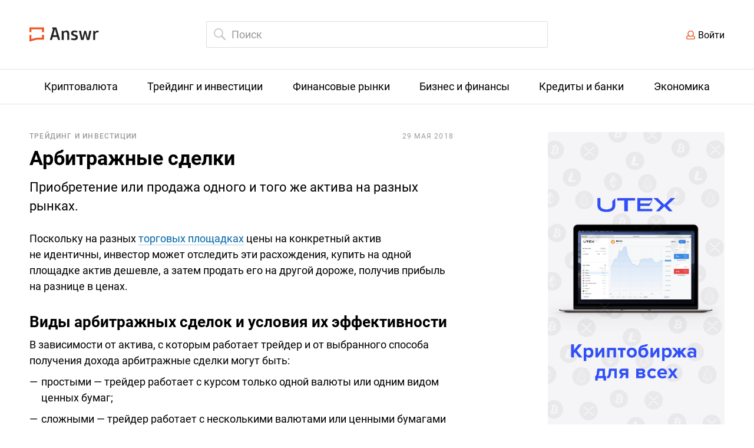

--- FILE ---
content_type: text/html; charset=UTF-8
request_url: https://answr.pro/articles/815-arbitrazhnyie-sdelki-primeryi-i-otsenka-effektivnosti/
body_size: 5862
content:

  <!DOCTYPE html>
  <html lang="ru">
  <head>
    <meta charset="UTF-8" />
    <meta name="viewport" content="width=1240">

              <meta name="description" content="Приобретение или продажа одного и того же актива на разных рынках." />
      
    <meta property="og:locale" content="en_US" />
    <meta property="og:type" content="website" />
    <meta property="og:title" content="Арбитражные сделки &mdash; Answr " />

              <meta property="og:description" content="Приобретение или продажа одного и того же актива на разных рынках." />
        <meta name="twitter:description" content="Приобретение или продажа одного и того же актива на разных рынках." />
      

    <meta property="og:url" content="https://answr.pro/" />
    <meta property="og:site_name" content="Answr" />

              <meta property="og:image" content="https://answr.pro/uploads/default/ot/2y/Ot2YGnjdt77_LNCOnOQQe0LOr2ADAnjY_1200_630.jpg" />
        <meta name="twitter:image" content="https://answr.pro/uploads/default/ot/2y/Ot2YGnjdt77_LNCOnOQQe0LOr2ADAnjY_1200_630.jpg" />
        <meta property="og:image:secure_url" content="https://answr.pro/uploads/default/ot/2y/Ot2YGnjdt77_LNCOnOQQe0LOr2ADAnjY_1200_630.jpg" />
      
    <meta name="twitter:card" content="summary_large_image" />
    <meta name="twitter:title" content="Арбитражные сделки &mdash; Answr " />

    <meta name="google-site-verification" content="sWywzz48QDRje7_yECkZVXU6QG1ieIdbqFq3kvTV1qE" />

    <meta name="yandex-verification" content="154b4f3f8e9853cc" />
      
    <link href="/images/favicon.ico" rel="shortcut icon" type="image/x-icon" />

    <title>Арбитражные сделки &mdash; Answr </title>

    <style>
      .coin_info-value {
        overflow: hidden;
        text-overflow: ellipsis;
      }

      .coin_content {
        margin-right: 20px;
      }
    </style>

      <link href="/dist/style.min.css" rel="stylesheet">
<link href="/react/cabinet/build/static/css/build.css" rel="stylesheet">  </head>
  <body role="document"
        class="article">

      <div class="index_top">
  <div class="wrap clear">

    <div class="index_top-logo">
      <a href="/">
        <img src="/images/logo.svg" alt="Answr.pro">
      </a>
    </div>

    <div class="index_top-search ">
      <form action="/search" class="js-search-form">
        <input id="search" class="index_search-input" type="search" name="query" placeholder="Поиск"
               autocomplete="off" value=""
               style="border-color: #ddd;">

        <div class="index_search-popup">
        </div>
      </form>
    </div>

    <div class="js-auth"></div>

    <script>
      if (localStorage.getItem('token')) {
        document.getElementsByClassName('js-auth')[0].innerHTML = '<a href="/cabinet" class="index_top-user"></a>';
      } else {
        document.getElementsByClassName('js-auth')[0].innerHTML = '<div class="index_top-login"><a href="#" class="js-open-login">Войти</a></div>';
      }
    </script>

  </div>
</div>

<div class="index_login-wrap show">
  <div class="index_login-background">
    <div class="index_login" id="react-auth_app">

    </div>
  </div>
</div>


    <nav class="index_menu">
  <ul class="wrap">
              <li >
                          <a class="index_menu-name" href="/category/cryptocurrency">
                <span>Криптовалюта</span>
              </a>
                      <ul class="index_submenu">
                              <li class="coins">
                  <a href="/coins/">Каталог криптовалют</a>
                </li>
                                            <li>
                  <a href="/category/bitcoin">Биткоин</a>
                </li>
                              <li>
                  <a href="/category/etherium">Эфир</a>
                </li>
                              <li>
                  <a href="/category/crypto-exchanges">Криптовалютные биржи</a>
                </li>
                              <li>
                  <a href="/category/crypto-investments">Инвестиции в криптовалюту</a>
                </li>
                              <li>
                  <a href="/category/ico">ICO</a>
                </li>
                              <li>
                  <a href="/category/altcoins">Альткоины</a>
                </li>
                              <li>
                  <a href="/category/crypto-trading">Торговля криптовалютой</a>
                </li>
                              <li>
                  <a href="/category/mining">Майнинг</a>
                </li>
                              <li>
                  <a href="/category/blokchain">Блокчейн</a>
                </li>
                        </ul>
        </li>
              <li >
                          <a class="index_menu-name" href="/category/trading-investment">
                <span>Трейдинг и инвестиции</span>
              </a>
                      <ul class="index_submenu">
                                            <li>
                  <a href="/category/easy-money">Easy Money</a>
                </li>
                              <li>
                  <a href="/category/trading">Трейдинг</a>
                </li>
                              <li>
                  <a href="/category/investment">Инвестиции</a>
                </li>
                        </ul>
        </li>
              <li >
                          <a class="index_menu-name" href="/category/finance-market">
                <span>Финансовые рынки</span>
              </a>
                      <ul class="index_submenu">
                                            <li>
                  <a href="/category/securities">Ценные бумаги</a>
                </li>
                              <li>
                  <a href="/category/markets-exchanges">Рынки и биржи</a>
                </li>
                              <li>
                  <a href="/category/trading-tools">Торговые инструменты</a>
                </li>
                        </ul>
        </li>
              <li >
                          <a class="index_menu-name" href="/category/business-finance">
                <span>Бизнес и финансы</span>
              </a>
                      <ul class="index_submenu">
                                            <li>
                  <a href="/category/commerce">Коммерция</a>
                </li>
                              <li>
                  <a href="/category/organization">Организации</a>
                </li>
                              <li>
                  <a href="/category/join-stock">Акционерные общества</a>
                </li>
                              <li>
                  <a href="/category/accounting">Отчетность</a>
                </li>
                              <li>
                  <a href="/category/taxes">Налоги и сборы</a>
                </li>
                        </ul>
        </li>
              <li >
                          <a class="index_menu-name" href="/category/loans-banks">
                <span>Кредиты и банки</span>
              </a>
                      <ul class="index_submenu">
                                            <li>
                  <a href="/category/financial-institutions">Финансовые учреждения</a>
                </li>
                              <li>
                  <a href="/category/deposits">Депозиты</a>
                </li>
                              <li>
                  <a href="/category/credits">Кредиты</a>
                </li>
                        </ul>
        </li>
              <li >
                          <a class="index_menu-name" href="/category/economy">
                <span>Экономика</span>
              </a>
                      <ul class="index_submenu">
                                            <li>
                  <a href="/category/public-finance">Государственные финансы</a>
                </li>
                              <li>
                  <a href="/category/economic-science">Экономическая наука</a>
                </li>
                        </ul>
        </li>
        </ul>
</nav>
  
<div class="index_content article_wrap wrap">

    <div class="clear">
        <article class="article_article" itemscope itemtype="http://schema.org/Article">
            <div class="clear">
                                    <nav class="article_breadcrumbs">
                        <ul class="article_breadcrumbs-ul">
                                                            <li>
                                    <a href="/category/trading-investment">Трейдинг и инвестиции</a>
                                </li>
                                                    </ul>
                    </nav>
                
                <time itemprop="datePublished" datetime="2018-05-29T00:00:00+03:00">29 мая 2018</time>
            </div>

            <h1 itemprop="headline">Арбитражные сделки</h1>

                            <p class="article_lead">Приобретение или продажа одного и того же актива на разных рынках.</p>
            
            <div class="article_body" itemprop="articleBody">
                <p>Поскольку на&nbsp;разных <a href="https://utex.io/exchange-simple/BTC-USD/?utm_source=seo_organic&amp;utm_medium=content_link&amp;utm_campaign=auto_answr&amp;utm_content=815" target="_blank" rel="noopener">торговых площадках</a> цены на&nbsp;конкретный актив не&nbsp;идентичны, инвестор может отследить эти расхождения, купить на&nbsp;одной площадке актив дешевле, а&nbsp;затем продать его на&nbsp;другой дороже, получив прибыль на&nbsp;разнице в&nbsp;ценах.</p>
<h2>Виды арбитражных сделок и&nbsp;условия их&nbsp;эффективности</h2>
<p>В&nbsp;зависимости от&nbsp;актива, с&nbsp;которым работает трейдер и&nbsp;от&nbsp;выбранного способа получения дохода арбитражные сделки могут быть:</p>
<ul>
<li>простыми&nbsp;&mdash; трейдер работает с&nbsp;курсом только одной валюты или одним видом ценных бумаг;</li>
<li>сложными&nbsp;&mdash; трейдер работает с&nbsp;несколькими валютами или ценными бумагами одновременно;</li>
<li>процентными&nbsp;&mdash; трейдер ориентируется не&nbsp;на&nbsp;цену, а&nbsp;на&nbsp;процентную ставку по&nbsp;конкретному активу;</li>
<li>валютными&nbsp;&mdash; прибыль получается от&nbsp;временной разницы валютных курсов;</li>
<li>товарными&nbsp;&mdash; прибыль получается на&nbsp;разнице цен на&nbsp;промышленные товары;</li>
<li>фондовыми&nbsp;&mdash; прибыль получается на&nbsp;разнице в&nbsp;курсовой стоимости ценных бумаг.</li>
</ul>
<p>Основное условие эффективности арбитражных сделок &mdash; прозрачность рынка, большие объемы сделок и скорость совершения сделок на разных торговых площадках.</p>
<h2>Пример арбитражной сделки</h2>
<p>Арбитражная сделка возможна если акции некой компании, например, торгуются на Нью-Йоркской фондовой бирже по цене $55.15 за акцию, при этом в этот же момент времени на Лондонской фондовой бирже ее цена составляет $55.14.</p>
<p>Купив акции на Лондонской бирже и продав их на Нью-Йоркской бирже трейдер заработает на разнице котировок по $0,01 на акцию. Эффективность сделки будет зависеть от размера биржевой комиссии и объема сделки. Если разница в курсах при конкретном объеме сделки сможет перекрыть расходы на комиссию &mdash; сделку можно считать эффективной.</p>            </div>

                            <div class="article_tags">
                                            <a href="/tag/arbitrazhnyie-sdelki">#арбитражные сделки</a>
                                            <a href="/tag/arbitrazh">#арбитраж</a>
                                    </div>
            
            <div class="likely">
                <div class="twitter">Твитнуть</div>
                <div class="facebook">Поделиться</div>
                <div class="vkontakte">Поделиться</div>
                <div class="telegram">Отправить</div>
            </div>

            <div class="article_bookmark" data-post-id="345"></div>

        </article>

        <aside class="article_right">
                                        <aside class="article_right">
                    <div class="article_banners">
                        <div class="article_bn-sticky">
                            <a href="https://utex.io/exchange-simple/BTC-USD/?utm_source=seo_organic&utm_medium=banner&utm_campaign=auto_answr&utm_content=sidebar4" target="_blank">
                                                                    <img src="https://answr.pro/uploads/default/mg/sz/mGSzIC1wbe6KgIOBisiw1FUAyT3VjOE-.jpg">
                                                            </a>
                        </div>
                    </div>
                </aside>
                    </aside>

        <style>
            .article_banners {
                height: 1000px;
                margin-bottom: 20px;
            }

            .article_banners a {
                border: 0 !important;
            }

            .article_banners img {
                display: block;
                width: 300px;
                margin-bottom: 20px;
            }

            .article_bn-sticky {
                position: sticky;
                position: -webkit-sticky;
                display: block;
                top: 20px;
            }
        </style>

            </div>

            <div class="article_also">
            <h3>Статьи на эту тему</h3>
            <ul class="category_articles category_articles-v1">
                                    <li class="category_article">

    <a class="category_article-img" href="/articles/40-arbitrazh-na-kriptovalyutnom-ryinke/">
                    <img src="https://answr.pro/uploads/posts/mw/9f/mw9FBrOVmaJQAuJ9tqwfeV1BGgZTqLv2_70_70.jpg" alt="Арбитраж на криптовалютном рынке"
                 srcset="https://answr.pro/uploads/posts/mw/9f/mw9FBrOVmaJQAuJ9tqwfeV1BGgZTqLv2_140_140.jpg 2x">
            </a>

  <p class="category_article-name">
    <a href="/articles/40-arbitrazh-na-kriptovalyutnom-ryinke/">Арбитраж на криптовалютном рынке</a>
  </p>

          <p class="category_article-category">
        <a href="/category/crypto-trading">Торговля криптовалютой</a>
      </p>
    
          <p class="category_article-desc hyphenate">Получение прибыли за счет разницы в стоимости цифровых монет на разных криптовалютных биржах.</p>
    </li>                                    <li class="category_article">

    <a class="category_article-img" href="/articles/1530-arbitrazhnaya-strategiya/">
                    <span>А</span>
            </a>

  <p class="category_article-name">
    <a href="/articles/1530-arbitrazhnaya-strategiya/">Арбитражная стратегия</a>
  </p>

          <p class="category_article-category">
        <a href="/category/trading">Трейдинг</a>
      </p>
    
          <p class="category_article-desc hyphenate">Покупка одного и того же торгового инструмента на разных биржах для проведения арбитражных сделок — основа арбитражных стратегий.</p>
    </li>                                    <li class="category_article">

    <a class="category_article-img" href="/articles/1909-valyutnyj-arbitrazh/">
                    <span>В</span>
            </a>

  <p class="category_article-name">
    <a href="/articles/1909-valyutnyj-arbitrazh/">Валютный арбитраж</a>
  </p>

          <p class="category_article-category">
        <a href="/category/trading-investment">Трейдинг и инвестиции</a>
      </p>
    
          <p class="category_article-desc hyphenate">Торговля валютой с целью получения прибыли за счет разницы в валютных курсах на разных биржевых площадках.</p>
    </li>                            </ul>
        </div>
    </div>

  <footer class="index_footer">
    <div class="wrap clear">
        <div class="index_footer-button"></div>

        <script>
            (function () {
                function parseJwt(token) {
                    var base64Url = token.split('.')[1];
                    var base64 = base64Url.replace(/-/g, '+').replace(/_/g, '/');
                    var jsonPayload = decodeURIComponent(atob(base64).split('').map(function (c) {
                        return '%' + ('00' + c.charCodeAt(0).toString(16)).slice(-2);
                    }).join(''));

                    return JSON.parse(jsonPayload);
                };

                if (!localStorage.getItem('token')) {
                    document.getElementsByClassName('index_footer-button')[0].innerHTML = '<a href="#" class="js-open-login">Написать статью</a>';
                } else {
                    const data = parseJwt(localStorage.getItem('token'));
                    document.getElementsByClassName('index_footer-button')[0].innerHTML = '<a href="' + (!data.is_author ? '/cabinet/topics/' : '/cabinet/topics/') + '">Написать статью</a>';
                }
            })();
        </script>

        <div class="index_footer-links">
            <ul>
                <li><a href="/about">О проекте</a></li>
                <li><a href="/authors/">Стать автором</a></li>
            </ul>
        </div>
        <div class="index_footer-copyright">&copy; 2018–2026 Answr</div>
    </div>
</footer>

<!-- Global site tag (gtag.js) - Google Analytics -->
<script src="https://www.googletagmanager.com/gtag/js?id=UA-119817846-1"></script>
<script src="https://cdn.jsdelivr.net/npm/evil-icons@1.9.0/assets/evil-icons.min.js"></script>
<script>
    window.dataLayer = window.dataLayer || [];

    function gtag() {
        dataLayer.push(arguments);
    }

    gtag('js', new Date());
    gtag('config', 'UA-119817846-1');
</script>

<!-- Yandex.Metrika counter -->
<script type="text/javascript">
    (function (m, e, t, r, i, k, a) {
        m[i] = m[i] || function () {
            (m[i].a = m[i].a || []).push(arguments)
        };
        m[i].l = 1 * new Date();
        k = e.createElement(t), a = e.getElementsByTagName(t)[0], k.async = 1, k.src = r, a.parentNode.insertBefore(k, a)
    })
    (window, document, "script", "https://mc.yandex.ru/metrika/tag.js", "ym");

    ym(48999344, "init", {
        clickmap: true,
        trackLinks: true,
        accurateTrackBounce: true,
        webvisor: true
    });
</script>
<noscript>
    <div><img src="https://mc.yandex.ru/watch/48999344" style="position:absolute; left:-9999px;" alt=""/></div>
</noscript>
<!-- /Yandex.Metrika counter -->

<script>
    setTimeout(function () {
        var el = document.createElement('script');
        el.src = 'https://visit-collector.unitedtraders.com/api/v1/scripts/tag-min.js';
        el.type = 'text/javascript';
        document.head.appendChild(el);
    }, 1000);
</script>  <script src="/js/tinymce/tinymce.min.js"></script>
<script src="/js/tinymce/my/tinymce-charactercount.plugin.js"></script>
<script src="/js/tinymce/my/tinymce-moneycount.plugin.js"></script>
<script src="/dist/bundle.min.js"></script>
<script src="/js/answr-crypto-table.js"></script>
<script src="/react/auth/build/static/js/bundle.js?v=7"></script>
<script src="/react/cabinet/build/static/js/bundle.js?v=13"></script>
<script src="/js/bookmarks.js"></script></body>
  </html>


--- FILE ---
content_type: image/svg+xml
request_url: https://answr.pro/images/search-icon.svg
body_size: 1510
content:
<?xml version="1.0" encoding="UTF-8"?>
<svg width="20px" height="20px" viewBox="0 0 20 20" version="1.1" xmlns="http://www.w3.org/2000/svg" xmlns:xlink="http://www.w3.org/1999/xlink">
    <!-- Generator: Sketch 49.1 (51147) - http://www.bohemiancoding.com/sketch -->
    <title>search copy</title>
    <desc>Created with Sketch.</desc>
    <defs></defs>
    <g id="Page-1" stroke="none" stroke-width="1" fill="none" fill-rule="evenodd">
        <g id="preferences" transform="translate(-442.000000, -48.000000)" fill="#C9C9C9" fill-rule="nonzero">
            <g id="top" transform="translate(0.000000, 32.000000)">
                <g id="search" transform="translate(430.000000, 4.000000)">
                    <path d="M24.5366313,26.4039914 C23.2389402,27.3286745 21.6511264,27.8725616 19.9362808,27.8725616 C15.5531937,27.8725616 12,24.3193678 12,19.9362808 C12,15.5531937 15.5531937,12 19.9362808,12 C24.3193678,12 27.8725616,15.5531937 27.8725616,19.9362808 C27.8725616,21.6511264 27.3286745,23.2389402 26.4039914,24.5366313 L31.6184091,29.751049 C32.1321209,30.2647607 32.1278378,31.086726 31.6182232,31.5963406 L31.5963406,31.6182232 C31.0880296,32.1265343 30.2605608,32.127921 29.751049,31.6184091 L24.5366313,26.4039914 Z M19.9362808,26.0052014 C23.2880533,26.0052014 26.0052014,23.2880533 26.0052014,19.9362808 C26.0052014,16.5845083 23.2880533,13.8673602 19.9362808,13.8673602 C16.5845083,13.8673602 13.8673602,16.5845083 13.8673602,19.9362808 C13.8673602,23.2880533 16.5845083,26.0052014 19.9362808,26.0052014 Z" id="search-copy"></path>
                </g>
            </g>
        </g>
    </g>
</svg>